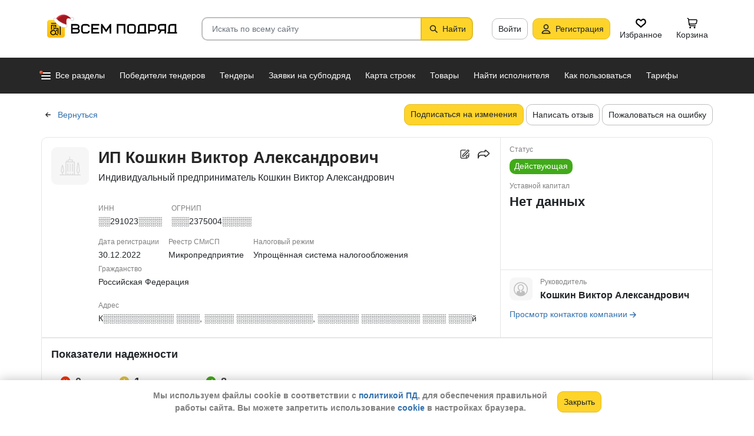

--- FILE ---
content_type: text/css
request_url: https://vsem-podryad.ru/bundle/176847246/styles/barrating/css-stars.css
body_size: 81
content:
.br-theme-css-stars .br-widget {
  height: 28px;
  white-space: nowrap;
}
.br-theme-css-stars .br-widget a {
  text-decoration: none;
  border: none;
  height: 18px;
  width: 18px;
  float: left;
  font-size: 23px;
  margin-right: 5px;
}
.br-theme-css-stars .br-widget a:after {
  content: "\2605";
  color: #d2d2d2;
}
.br-theme-css-stars .br-widget a.br-active:after {
  color: #EDB867;
}
.br-theme-css-stars .br-widget a.br-selected:after {
  color: #EDB867;
}
.br-theme-css-stars .br-widget .br-current-rating {
  display: none;
}
.br-theme-css-stars .br-readonly a {
  cursor: default;
}